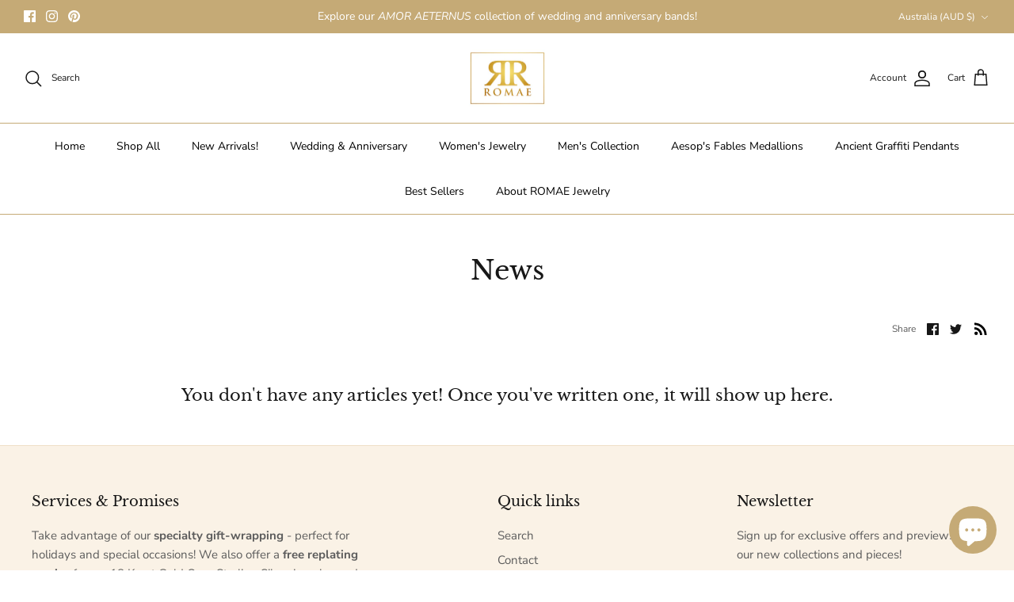

--- FILE ---
content_type: text/html; charset=utf-8
request_url: https://app.fugu-it.com/websensor/scripttoinstall/shopify?shop=romaejewelry.myshopify.com
body_size: 2030
content:
(function () {var s, t;t = document.createElement('script');t.type = 'text/javascript';t.async = true;t.defer = true;t.id = 'FUGU-js';t.setAttribute('FUGUSensor-list', '[{"sensorId":"907d436f-01ee-9c72-664d-2881c991c78a","params":["email","message","phone","name","content","address"],"orderField":"order"},{"sensorId":"9dc3a7b1-7f01-c4f4-efa9-8c53ddc1afb1","params":["email","message","phone","name","content","address"],"orderField":"order"},{"sensorId":"1c46724b-4ef6-c77b-666e-30afe9d1b11a","params":["email","message","phone","name","content","address"],"orderField":"order"},{"sensorId":"52f5b692-eb4f-621d-5c54-6ca973cc1b5a","params":["email","message","phone","name","content","address"],"orderField":"order"},{"sensorId":"a9be5f4b-bfdb-8f62-3212-22ff7de073a8","params":["email","message","phone","name","content","address"],"orderField":"order"},{"sensorId":"a2b229fd-b6f8-7906-9b30-26226f732e1d","params":["email","message","phone","name","content","address"],"orderField":"order"},{"sensorId":"e13060a2-b733-0ba2-6c13-8a584360a3da","params":["email","message","phone","name","content","address"],"orderField":"order"},{"sensorId":"f3fdef13-bd61-ae16-14f6-6b05f2f9ce02","params":["email","message","phone","name","content","address"],"orderField":"order"},{"sensorId":"5fe03c1c-8346-ca48-d717-030316c0feef","params":["email","message","phone","name","content","address"],"orderField":"order"},{"sensorId":"34a7212f-2a74-7e0f-0454-2f6638af200f","params":["email","message","phone","name","content","address"],"orderField":"order"},{"sensorId":"2415d06e-7ef9-01bc-9588-ae2acd7e36b8","params":["email","message","phone","name","content","address"],"orderField":"order"},{"sensorId":"6f364c77-e6fa-7113-9d1b-22eda6a4b31a","params":["email","message","phone","name","content","address"],"orderField":"order"}]');t.setAttribute('FUGUTenant-id', '439a42b6-4c0b-807e-870e-7b355d45b95e');t.setAttribute('FUGUShop-name', 'romaejewelry.myshopify.com');    if (t.getAttribute('FUGUTenant-id') !== '47466814-5154-81fb-0047-3e77833b2bbb') {t.src = 'https://app.fugu-it.com/websensor/watch/shopify/record.js';}s = document.getElementsByTagName('script')[0];return s.parentNode.insertBefore(t, s);})();

--- FILE ---
content_type: text/css
request_url: https://romaejewelry.com/cdn/shop/t/28/assets/custom.css?v=5540803539714871401722338791
body_size: -818
content:
select#choose-your-charitable-cause {
    padding: 5px;
    background: #f4f6f86e;
    border: 1px solid #d6d6d6;
}

.checkout-buttons.xt-cart-btn {
    display: flex;
    gap: 10px;
}